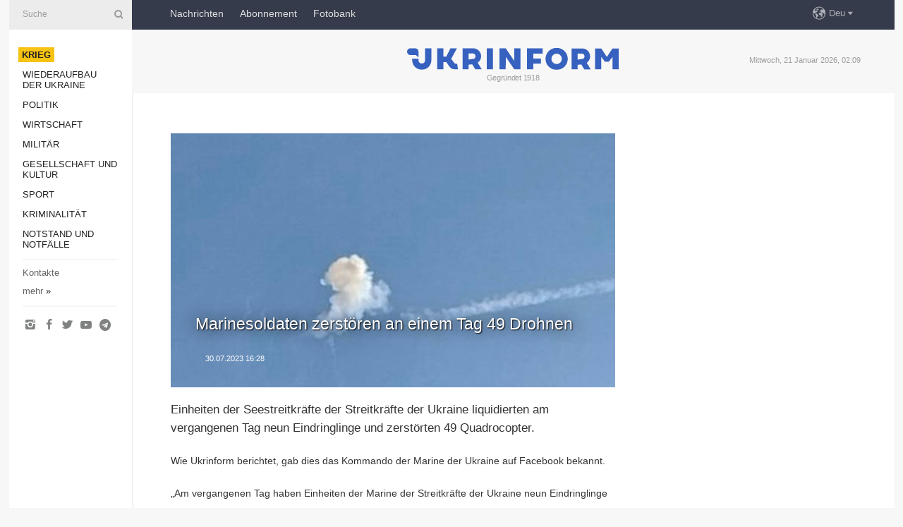

--- FILE ---
content_type: text/html; charset=UTF-8
request_url: https://www.ukrinform.de/rubric-ato/3742246-marinesoldaten-zerstoren-an-einem-tag-49-drohnen.html
body_size: 31044
content:
<!DOCTYPE html>
<html lang="de">
<head>

    
    <title>Marinesoldaten zerstören an einem Tag 49 Drohnen</title>
    <meta name="viewport" content="width=device-width, initial-scale=1"/>
    <meta name="description" content="Einheiten der Seestreitkr&auml;fte der Streitkr&auml;fte der Ukraine liquidierten am vergangenen Tag neun Eindringlinge und zerst&ouml;rten 49 Quadrocopter. — Ukrinform Nachrichten."/>
    <meta name="theme-color" content="#353b4b">
    <meta name="csrf-token" content="V93piUjmRwThZoyqdn6tbVPyxtxUa5jWwK1KszCZ">

        
    <meta property="og:title" content="Marinesoldaten zerstören an einem Tag 49 Drohnen"/>
    <meta property="og:url" content="https://www.ukrinform.de/rubric-ato/3742246-marinesoldaten-zerstoren-an-einem-tag-49-drohnen.html"/>
    <meta property="og:type" content="article"/>
    <meta property="og:description" content="Einheiten der Seestreitkr&auml;fte der Streitkr&auml;fte der Ukraine liquidierten am vergangenen Tag neun Eindringlinge und zerst&ouml;rten 49 Quadrocopter. — Ukrinform Nachrichten."/>
    <meta property="og:image" content="https://static.ukrinform.com/photos/2023_03/thumb_files/630_360_1678343409-995.jpg"/>
    <meta property="og:image:width" content="630"/>
    <meta property="og:image:height" content="360"/>
    <meta property="fb:pages" content="Einheiten der Seestreitkr&auml;fte der Streitkr&auml;fte der Ukraine liquidierten am vergangenen Tag neun Eindringlinge und zerst&ouml;rten 49 Quadrocopter. — Ukrinform Nachrichten."/>
    <meta name="twitter:card" content="summary_large_image"/>
    <meta name="twitter:site" content="@ukrinform"/>
    <meta name="twitter:title" content="Marinesoldaten zerstören an einem Tag 49 Drohnen"/>
    <meta name="twitter:description" content="Einheiten der Seestreitkr&auml;fte der Streitkr&auml;fte der Ukraine liquidierten am vergangenen Tag neun Eindringlinge und zerst&ouml;rten 49 Quadrocopter. — Ukrinform Nachrichten.">
    <meta name="twitter:creator" content="@ukrinform"/>
    <meta name="twitter:image:src" content="https://static.ukrinform.com/photos/2023_03/thumb_files/630_360_1678343409-995.jpg"/>
    <meta name="twitter:domain" content="https://www.ukrinform.de"/>
    <meta name="google-site-verification" content="YXQ0SnxVZIvajNHBTlXFllMVJThhqxdm_vNQ2v5yLFI"/>
    <meta name="yandex-verification" content="88af7349e3a34856"/>

    <link type="text/css" rel="stylesheet" href="https://www.ukrinform.de/css/main.css?nocache"/>

        <link rel="amphtml" href="https://www.ukrinform.de/amp/rubric-ato/3742246-marinesoldaten-zerstoren-an-einem-tag-49-drohnen.html">
        
        <link rel="alternate" type="application/rss+xml" title="Ukrinform News RSS" href="https://www.ukrinform.de/rss/block-lastnews"/>
            <link rel="canonical" href="https://www.ukrinform.de/rubric-ato/3742246-marinesoldaten-zerstoren-an-einem-tag-49-drohnen.html">
        <link rel="shortcut icon" href="https://www.ukrinform.de/img/favicon.ico"/>

    <link rel='dns-prefetch' href='//www.google.com'/>
    <link rel='dns-prefetch' href='//www.google-analytics.com'/>
    <link rel='dns-prefetch' href='//inv-nets.admixer.net'/>
    <link rel='dns-prefetch' href='//cdn.admixer.net'/>
    <link rel='dns-prefetch' href='//pagead2.googlesyndication.com'/>
    <link rel="apple-touch-icon" href="https://www.ukrinform.de/img/touch-icon-iphone.png">
    <link rel="apple-touch-icon" sizes="76x76" href="https://www.ukrinform.de/img/touch-icon-ipad.png">
    <link rel="apple-touch-icon" sizes="120x120" href="https://www.ukrinform.de/img/touch-icon-iphone-retina.png">
    <link rel="apple-touch-icon" sizes="152x152" href="https://www.ukrinform.de/img/touch-icon-ipad-retina.png">

        <link rel="alternate" href="https://www.ukrinform.ua" hreflang="uk" />
        <link rel="alternate" href="https://www.ukrinform.ru" hreflang="ru" />
        <link rel="alternate" href="https://www.ukrinform.net" hreflang="en" />
        <link rel="alternate" href="https://www.ukrinform.es" hreflang="es" />
        <link rel="alternate" href="https://www.ukrinform.de" hreflang="de" />
        <link rel="alternate" href="https://www.ukrinform.org" hreflang="ch" />
        <link rel="alternate" href="https://www.ukrinform.fr" hreflang="fr" />
        <link rel="alternate" href="https://www.ukrinform.jp" hreflang="ja" />
        <link rel="alternate" href="https://www.ukrinform.pl" hreflang="pl" />
    
                                <script type="application/ld+json">
{
    "@context": "http://schema.org",
    "@type": "NewsArticle",
    "mainEntityOfPage": {
        "@type": "WebPage",
        "@id": "https://www.ukrinform.de/rubric-ato/3742246-marinesoldaten-zerstoren-an-einem-tag-49-drohnen.html"
    },
    "headline": "Marinesoldaten zerstören an einem Tag 49 Drohnen",
    "image": [
        "https://static.ukrinform.com/photos/2023_03/thumb_files/630_360_1678343409-995.jpg"
    ],
    "datePublished": "2023-07-30T16:28:00+03:00",
    "dateModified": "2023-07-30T16:28:00+03:00",
    "author": {
        "@type": "Person",
        "name": "Ukrinform"
    },
    "publisher": {
        "@type": "Organization",
        "name": "Укринформ",
        "sameAs": [
             "https://www.facebook.com/nachrichten-der-ukraine-ukrinform-600797906612783/?ref=bookmarks",
            "https://twitter.com/Ukrinform_deu",
            "https://www.instagram.com/ukrinform/",
            "https://www.youtube.com/user/UkrinformTV",
            "https://telegram.me/ukrinform_news",
            "https://www.pinterest.com/ukrinform/"
        ],
        "logo": {
            "@type": "ImageObject",
            "url": "https://www.ukrinform.de/img/logo_deu.svg"
        }
    },
    "description": "Einheiten der Seestreitkr&amp;auml;fte der Streitkr&amp;auml;fte der Ukraine liquidierten am vergangenen Tag neun Eindringlinge und zerst&amp;ouml;rten 49 Quadrocopter. — Ukrinform Nachrichten."
}


</script>


<script type="application/ld+json">
{
    "@context": "http://schema.org",
    "@type": "BreadcrumbList",
    "itemListElement": [
        {
            "@type": "ListItem",
            "position": 1,
            "item": {
                "@id": "https:",
                "name": "Ukrinform Nachrichten"
            }
        },
        {
            "@type": "ListItem",
            "position": 2,
            "item": {
                "@id": "https://www.ukrinform.de/rubric-ato",
                "name": "Krieg"
            }
        },
        {
            "@type": "ListItem",
            "position": 3,
            "item": {
                "@id": "https://www.ukrinform.de/rubric-ato/3742246-marinesoldaten-zerstoren-an-einem-tag-49-drohnen.html",
                "name": "Marinesoldaten zerstören an einem Tag 49 Drohnen"
            }
        }
    ]
}


</script>
            <script type="application/ld+json">
{
    "@context": "https://schema.org",
    "@type": "WebPage",
    "mainEntityOfPage": {
        "@type": "WebPage",
        "@id": "https://www.ukrinform.de/rubric-ato/3742246-marinesoldaten-zerstoren-an-einem-tag-49-drohnen.html"
    },
    "headline": "Marinesoldaten zerstören an einem Tag 49 Drohnen",
    "datePublished": "1690723680",
    "dateModified": "1690723680",
    "description": "Einheiten der Seestreitkr&amp;auml;fte der Streitkr&amp;auml;fte der Ukraine liquidierten am vergangenen Tag neun Eindringlinge und zerst&amp;ouml;rten 49 Quadrocopter. — Ukrinform Nachrichten.",
    "author": {
        "@type": "Person",
        "name": "Ukrinform"
    },
    "publisher": {
        "@type": "Organization",
        "name": "Ukrinform",
        "logo": {
            "@type": "ImageObject",
            "url": "https://www.ukrinform.de/img/logo_deu.svg",
            "width": 95,
            "height": 60
        }
    },
    "image": {
        "@type": "ImageObject",
        "url": "https://static.ukrinform.com/photos/2023_03/thumb_files/630_360_1678343409-995.jpg",
        "height": 630,
        "width": 360
    },
    "breadcrumb": {
        "@type": "BreadcrumbList",
        "itemListElement": [
            {
                "@type": "ListItem",
                "position": 1,
                "item": {
                    "@id": "/",
                    "name": "Ukrinform Nachrichten"
                }
            },
            {
                "@type": "ListItem",
                "position": 2,
                "item": {
                    "@id": "https://www.ukrinform.de/rubric-ato",
                    "name": "Krieg"
                }
            },
            {
                "@type": "ListItem",
                "position": 3,
                "item": {
                    "@id": "https://www.ukrinform.de/rubric-ato/3742246-marinesoldaten-zerstoren-an-einem-tag-49-drohnen.html https://www.ukrinform.de/rubric-ato/3742246-marinesoldaten-zerstoren-an-einem-tag-49-drohnen.html",
                    "name": "Marinesoldaten zerstören an einem Tag 49 Drohnen"
                }
            }
        ]
    }
}




</script>
                
    <!-- Google tag (gtag.js) -->
    <script async src="https://www.googletagmanager.com/gtag/js?id=G-XBJX9WLKR2"></script>
    <script>
        window.dataLayer = window.dataLayer || [];
        function gtag(){dataLayer.push(arguments);}
        gtag('js', new Date());
        gtag('config', 'G-XBJX9WLKR2');
    </script>


    
    <style>
        body {
            font-family: Arial, 'Helvetica Neue', Helvetica, sans-serif;
            color: #222222;
        }
        a { text-decoration: none; color: #000; }
    </style>

            <div data-name="common_int">
<!-- ManyChat -->
<script src="//widget.manychat.com/130251917016795.js" async="async">
</script>
<!-- ManyChat --></div>
    </head>

<body class="innerPage newsPage">

<div id="wrapper">
    <div class="greyLine">
        <div></div>
    </div>
    <div id="leftMenu" class="siteMenu">

    <form action="/redirect" method="post" target="_blank">
        <div>
            <input type="hidden" name="type" value="search">
            <input type="hidden" name="_token" value="V93piUjmRwThZoyqdn6tbVPyxtxUa5jWwK1KszCZ">
            <input type="text" name="params[query]" placeholder="Suche" value="" />
            <a href="#"><i class="demo-icon icon-search"></i></a>
        </div>
    </form>

    <nav class="leftMenuBody">
        <ul class="leftMenu">
                            <li><a href="/rubric-ato"><span>Krieg</span></a></li>
                            <li><a href="/rubric-vidbudova">Wiederaufbau der Ukraine</a></li>
                            <li><a href="/rubric-polytics">Politik</a></li>
                            <li><a href="/rubric-economy">Wirtschaft</a></li>
                            <li><a href="/rubric-defense">Militär</a></li>
                            <li><a href="/rubric-society">Gesellschaft und Kultur</a></li>
                            <li><a href="/rubric-sports">Sport</a></li>
                            <li><a href="/rubric-crime">Kriminalität</a></li>
                            <li><a href="/rubric-emergencies">Notstand und Notfälle </a></li>
                    </ul>

        <!-- Submenu begin -->
        <div class="submenu">
            <ul class="greyMenu">
                                <li><a href="/block-publications">Veröffentlichungen</a></li>
                                <li><a href="/block-interview">Interview</a></li>
                                <li><a href="/block-photo">Fotos</a></li>
                                <li><a href="/block-video">Video</a></li>
                            </ul>
        </div>
        <!-- Submenu end -->

        <ul class="greyMenu">
            <li><a href="/info/contacts.html">Kontakte</a></li>
            <li><a class="moreLink" href="#">mehr</a> &raquo;</li>
        </ul>

        <div class="social-media">
                                            <a href="https://www.instagram.com/ukrinform/" target="_blank" title="Instagram"><i class="fa demo-icon faa-tada animated-hover faa-fast icon-instagram"></i></a>
                                                            <a href="https://www.facebook.com/nachrichten-der-ukraine-ukrinform-600797906612783/?ref=bookmarks" target="_blank" title="Facebook"><i class="fa demo-icon faa-tada animated-hover faa-fast icon-facebook-1"></i></a>
                                                            <a href="https://twitter.com/Ukrinform_deu" target="_blank" title="Twitter"><i class="fa demo-icon faa-tada animated-hover faa-fast icon-twitter"></i></a>
                                                            <a href="https://www.youtube.com/c/UkrinformTV" target="_blank" title="Youtube"><i class="fa demo-icon faa-tada animated-hover faa-fast icon-youtube-play"></i></a>
                                                            <a href="https://telegram.me/ukrinform_news" target="_blank" title="Telegram"><i class="fa demo-icon faa-tada animated-hover faa-fast icon-telegram"></i></a>
                                                                </div>

    </nav>

</div>

    <div id="container">
        <div id="header">
    <div class="topLine">
        <nav class="topLineBody">
            <a class="mobileButton" href="#"><span></span></a>

            <ul class="language">
                <li>
                    <div>
                        <a href="#">Deu</a>
                    </div>
                    <ul>                             
                            <li>
                                <a href="https://www.ukrinform.ua">Укр</a>
                            </li>
                                                                                                                                     
                            <li>
                                <a href="https://www.ukrinform.net">Eng</a>
                            </li>
                                                                                 
                            <li>
                                <a href="https://www.ukrinform.es">Esp</a>
                            </li>
                                                                                 
                            <li>
                                <a href="https://www.ukrinform.de">Deu</a>
                            </li>
                                                                                                                                     
                            <li>
                                <a href="https://www.ukrinform.fr">Fra</a>
                            </li>
                                                                                 
                            <li>
                                <a href="https://www.ukrinform.jp">日本語</a>
                            </li>
                                                                                 
                            <li>
                                <a href="https://www.ukrinform.pl">Pol</a>
                            </li>
                                                                        </ul>
                </li>
            </ul>

            <ul class="mainMenu">
                                    <li >
                                                <a href="/block-lastnews"  data-id="">Nachrichten</a>
                    </li>
                                    <li >
                                                <a href="https://newshub.ukrinform.com"  target="_blank"
                            data-id="abonnement">Abonnement</a>
                    </li>
                                    <li >
                                                <a href="https://photonew.ukrinform.com"  target="_blank"
                            data-id="fotobank">Fotobank</a>
                    </li>
                            </ul>
        </nav>

        <nav id="mobileMenu" class="siteMenu">

            <form action="//www.ukrinform.de/redirect" method="post">
                <!-- js loads content here -->
            </form>

            <div class="leftMenuBody">

                <ul class="leftMenu">
                    <!-- js loads content here -->
                </ul>

                <ul class="greyMenu">
                    <!-- js loads content here -->
                </ul>

                <div class="social">
                    <!-- js loads content here -->
                </div>
            </div>
        </nav>
    </div>

    <div class="logo">

        <a href="/" rel="nofollow">
            <img style="width:300px;" src="/img/logo_eng.svg" alt=""/>
        </a>

        <span class="slogan">Gegründet 1918</span>
        <p>Mittwoch, 21 Januar 2026, 02:09</p>

        <div class="mainTopMobileBanner mobileBanner" style="display:none;">
            <div data-name="main_top_mobile">
<div class="nts-ad nts-ad-h100">
    <div class="UID_ATC"></div>
</div></div>
        </div>
    </div>
</div>

        <div id="content">

            <div class="banner970">
                <div data-name="int_0_970">
<div class="nts-ad nts-ad-h100">
    <div class="UID_ATA"></div>
</div></div>
            </div>

            <div class="newsHolderContainer" data-id="0">

                <div class="innerBlock">

                    <aside class="right">
                        <div class="socialBlockSlide" id="socialBlockSlideId_0">
                            <div data-name="int_scroll">
<!-- баннер int_scroll_deu -->
</div>
                        </div>
                    </aside>

                    <article class="news">
                        <figure>
        <img class="newsImage" src="https://static.ukrinform.com/photos/2023_03/thumb_files/630_360_1678343409-995.jpg" title="Marinesoldaten zerstören an einem Tag 49 Drohnen"
             alt="Marinesoldaten zerstören an einem Tag 49 Drohnen"/>
    </figure>
    <span class="newsGradient"></span>

    <div class="newsPicture">

<header>
    <h1  class="newsTitle">Marinesoldaten zerstören an einem Tag 49 Drohnen</h1>

    <div class="newsMetaBlock">
                
        <div class="newsDate">
            <time datetime="2023-07-30T16:28:00+03:00">30.07.2023 16:28</time>
        </div>

        <div class="newsViews">
                    </div>
        <div class="newsPublisher"><span>Ukrinform Nachrichten</span></div>
    </div>

</header>

</div>
<div class="newsText">
    <div class="newsHeading">Einheiten der Seestreitkr&auml;fte der Streitkr&auml;fte der Ukraine liquidierten am vergangenen Tag neun Eindringlinge und zerst&ouml;rten 49 Quadrocopter.</div>

    <div>
         
        <p>Wie Ukrinform berichtet, gab dies das Kommando der Marine der Ukraine auf Facebook bekannt.</p>

<p>&bdquo;Am vergangenen Tag haben Einheiten der Marine der Streitkr&auml;fte der Ukraine neun Eindringlinge liquidiert, einen Lastwagen und 49 Quadrocopter zerst&ouml;rt&ldquo;, hei&szlig;t es in der Nachricht.</p>

<p>Die endg&uuml;ltigen Verluste des Feindes werden noch genauer gefasst.</p>

<p>Wie berichtet zerst&ouml;rte die Luftwaffe der Ukraine in der Nacht acht russische Drohnen &ndash; vier Angriffsdrohnen (Shahed-136/131) und vier Aufkl&auml;rungsdrohnen.</p>

<p>Die Kampfverluste des Feindes machen nach Angaben des Generalstabs der Streitkr&auml;fte der Ukraine zum heutigen Stand 245.700 (+480 am vergangenen Tag) Invasoren aus.</p>

<p>Die Streitkr&auml;fte der Ukraine zerst&ouml;rten au&szlig;erdem 4.205 (+14) Kampfpanzer, 8.178 (+11) gepanzerte Kampffahrzeuge, 4.795 (+9) Artilleriesysteme, 698 (+0) Mehrfachraketenwerfer, 459 (+1) Luftabwehrsysteme, 315 (+0) Flugzeuge, 311 (+0) Hubschrauber, 7.275 (+28) Kraftfahrzeuge und Tanks mit Treib- und Schmierstoffen, 18 (+0) Schiffe/Boote, 4.011 (+4) Drohnen, 711 (+1) spezielle Fahrzeuge. 1.347 (+0) Marschflugk&ouml;rper wurden abgeschossen.</p>

<p>Die Angaben werden st&auml;ndig aktualisiert. Die Berechnung wird durch die hohe Intensit&auml;t der Kampfhandlungen erschwert.</p>

        
        <div class="afterNewItemMobileBanner mobileBanner" style="display:none;">
            <div data-name="after_news_item_mobile">
</div>
        </div>
            </div>
</div>


<aside class="share">
    <ul>
        <li><a target="_blank" href="https://www.facebook.com/sharer/sharer.php?u=https://www.ukrinform.de//rubric-ato/3742246-marinesoldaten-zerstoren-an-einem-tag-49-drohnen.html&amp;src=sdkpreparse"><i class="fa demo-icon icon-facebook-1 faa-tada animated-hover faa-fast"></i><span class="fb-count"></span></a></li>
        <li><a href="http://twitter.com/share?url=https://www.ukrinform.de/rubric-ato/3742246-marinesoldaten-zerstoren-an-einem-tag-49-drohnen.html&text=Marinesoldaten zerstören an einem Tag 49 Drohnen" target="_blank"><i class="fa demo-icon icon-twitter faa-tada animated-hover faa-fast"></i></a></li>
        <li><a href="https://telegram.me/share/url?url=https://www.ukrinform.de//rubric-ato/3742246-marinesoldaten-zerstoren-an-einem-tag-49-drohnen.html&text=Marinesoldaten zerstören an einem Tag 49 Drohnen" target="_blank"><i class="fa demo-icon icon-telegram faa-tada animated-hover faa-fast"></i></a></li>
    </ul>
</aside>
<img src="/counter/news/3742246?rnd=750593586" class="pixel"/>

                        <div data-name="int_hidden">
<br>
   Let’s get started read our news at facebook messenger  > > >   
<a href="https://www.facebook.com/ukrinform.german" target="_blank" style="background-color: #f7c313;padding: 6px; color: black; font-weight:600; text-transform: uppercase;">Click here for subscribe</a>
<br></div>
                    </article>

                </div>

                <side class="publishing"
                      id="socialBlockSlideStop_extra"
                      data-nextlink="/rubric-ato/3742246-marinesoldaten-zerstoren-an-einem-tag-49-drohnen.html"
                      data-nextheader="Marinesoldaten zerstören an einem Tag 49 Drohnen">
                    <div>
    <h2>Aktuell</h2>
    <div class="photoreports">
                    <div>
                <a href="/rubric-ato/4082474-kyjiw-erhalt-von-deutschland-noch-zwei-miniheizkraftwerke.html">
                        <span class="photoreportsImage">
                            <img src="https://static.ukrinform.com/photos/2026_01/thumb_files/300_200_1768937023-689.jpg"
                                 alt="Kyjiw erhält von Deutschland noch zwei Mini-Heizkraftwerke " title="Kyjiw erhält von Deutschland noch zwei Mini-Heizkraftwerke "></span>
                    <span>Kyjiw erhält von Deutschland noch zwei Mini-Heizkraftwerke </span>
                </a>
            </div>
                    <div>
                <a href="/rubric-ato/4082465-stefantschuk-spricht-aus-stromlosem-gebaude-der-werchowna-rada-an-auslandische-parlamente.html">
                        <span class="photoreportsImage">
                            <img src="https://static.ukrinform.com/photos/2026_01/thumb_files/300_200_1768935098-474.jpg"
                                 alt="Stefantschuk spricht aus stromlosem Gebäude der Werchowna Rada an ausländische Parlamente" title="Stefantschuk spricht aus stromlosem Gebäude der Werchowna Rada an ausländische Parlamente"></span>
                    <span>Stefantschuk spricht aus stromlosem Gebäude der Werchowna Rada an ausländische Parlamente</span>
                </a>
            </div>
                    <div>
                <a href="/rubric-ato/4082458-aserbaidschan-schickt-neue-lieferung-elektrischer-ausrustung-in-die-ukraine.html">
                        <span class="photoreportsImage">
                            <img src="https://static.ukrinform.com/photos/2026_01/thumb_files/300_200_1768919496-433.jpeg"
                                 alt="Aserbaidschan schickt neue Lieferung elektrischer Ausrüstung in die Ukraine" title="Aserbaidschan schickt neue Lieferung elektrischer Ausrüstung in die Ukraine"></span>
                    <span>Aserbaidschan schickt neue Lieferung elektrischer Ausrüstung in die Ukraine</span>
                </a>
            </div>
                    <div>
                <a href="/rubric-ato/4082445-ukraine-fordert-ausschluss-russlands-aus-iaea-terrorstaat-hat-dort-keinen-platz.html">
                        <span class="photoreportsImage">
                            <img src="https://static.ukrinform.com/photos/2025_07/thumb_files/300_200_1753878672-796.jpg"
                                 alt="Ukraine fordert Ausschluss Russlands aus IAEA: Terrorstaat hat dort keinen Platz" title="Ukraine fordert Ausschluss Russlands aus IAEA: Terrorstaat hat dort keinen Platz"></span>
                    <span>Ukraine fordert Ausschluss Russlands aus IAEA: Terrorstaat hat dort keinen Platz</span>
                </a>
            </div>
            </div>
</div>
                </side>

                <div id="socialBlockSlideStop_0"></div>
            </div>

            <div class="more">
                <a href="/block-lastnews">Mehr Nachrichten</a>
                <div></div>
            </div>

            <aside class="actual" id="actualBlock">
        <div>
            <h2>Aktuell</h2>
            <div class="analiticBody">
                            </div>
        </div>
    </aside>
        </div>

        <footer id="footer">

    <div class="footerMenu">
        <div>
            <p>Rubriken</p>
            <ul>
                <!-- js loads content here -->
            </ul>
        </div>

        <div>
            <p>Agentur</p>
            <ul>
                                    <li><a href="/info/about_agency.html"> Über uns </a></li>
                                    <li><a href="/info/contacts.html"> Kontakte </a></li>
                                    <li><a href="/info/dienstleistungen.html"> services </a></li>
                                    <li><a href="/info/policy.html"> Politik zur Vertraulichkeit und zum Schutz personenbezogener Daten </a></li>
                            </ul>
        </div>
    </div>

    <ul class="footerCarte">
    </ul>

    <p>Bei dem Zitieren und der Verwendung aller Inhalte im Internet sind für die Suchsysteme offene Links nicht tiefer als der erste Absatz auf „ukrinform.de“ obligatorisch, außerdem ist das Zitieren von übersetzten Texten aus ausländischen Medien nur mit dem Link auf die Webseite „ukrinform.de“ und auf die Webseite des ausländisches Mediums zulässig. Texte mit dem Vermerk „Werbung“ oder mit einem Disclaimer: „Das Material wird gemäß Teil 3 Artikel 9 des Gesetzes der Ukraine „Über Werbung“ Nr. 270/96-WR vom 3. Juli 1996 und dem Gesetz der Ukraine „Über Medien“ Nr. 2849-IX vom 31. März 2023 und auf der Grundlage des Vertrags/der Rechnung veröffentlicht.</p>
    <p>© 2015-2026 Ukrinform. Alle Rechte sind geschützt.</p>
    <p>Design der Webseite — <a target="_blank" href="https://laconica.com/">Studio «Laconica»</a></p>

    <div class="footersocial">
        <div class="social-media-footer">
                            <a href="https://www.instagram.com/ukrinform/" target="_blank" title="Instagram"><i class="fa demo-icon faa-tada animated-hover faa-fast icon-instagram"></i></a>
                            <a href="https://www.facebook.com/nachrichten-der-ukraine-ukrinform-600797906612783/?ref=bookmarks" target="_blank" title="Facebook"><i class="fa demo-icon faa-tada animated-hover faa-fast icon-facebook-1"></i></a>
                            <a href="https://twitter.com/Ukrinform_deu" target="_blank" title="Twitter"><i class="fa demo-icon faa-tada animated-hover faa-fast icon-twitter"></i></a>
                            <a href="https://www.youtube.com/c/UkrinformTV" target="_blank" title="Youtube"><i class="fa demo-icon faa-tada animated-hover faa-fast icon-youtube-play"></i></a>
                            <a href="https://telegram.me/ukrinform_news" target="_blank" title="Telegram"><i class="fa demo-icon faa-tada animated-hover faa-fast icon-telegram"></i></a>
                            <a href="https://www.pinterest.com/ukrinform/" target="_blank" title="Pinterest"><i class="fa demo-icon faa-tada animated-hover faa-fast icon-pinterest"></i></a>
                    </div>
    </div>



</footer>

<div class="sliderButton"></div>
<div class="sliderBack"></div>

<a class="extendedLink" href="#extended"></a>

<div id="extended">
    <form name="extended_search" action="//www.ukrinform.de/redirect" method="post">
        <div class="searchDiv">
            <input type="hidden" name="type" value="search"/>
            <input type="hidden" name="_token" value="V93piUjmRwThZoyqdn6tbVPyxtxUa5jWwK1KszCZ">
            <input type="hidden" name="params[date_beg]" value="" id="search_date_beg"/>
            <input type="hidden" name="params[date_end]" value="" id="search_date_end"/>
            <input type="submit" value=""/>
            <input type="text" name="params[query]" placeholder="Suche" id="extendedSearchField"/>
        </div>

        <a class="extendedAncor" href="#"><span class="extendedOpen">erweiterte Suche</span><span
                    class="extendedClose">Weitere Suchkriterien ausblenden</span></a>

        <div class="calendarBlock">

            <div class="rubrics">
                <select name="params[rubric_id]">
                    <option value="0">Alle Rubriken</option>

                                            <option value="24">Krieg</option>
                                            <option value="32">Wiederaufbau der Ukraine</option>
                                            <option value="13">Politik</option>
                                            <option value="7">Wirtschaft</option>
                                            <option value="4">Militär</option>
                                            <option value="18">Gesellschaft und Kultur</option>
                                            <option value="19">Sport</option>
                                            <option value="1">Kriminalität</option>
                                            <option value="8">Notstand und Notfälle </option>
                                    </select>
            </div>

            <div class="select_date_wrap">

                <div class="select_title">Period:</div>

                <div class="date start_date">
                    <div></div>
                    <input type="text" id="search_dp_from" name="from" value="">
                </div>

                <div class="dash"> -</div>

                <div class="date end_date">
                    <div></div>
                    <input type="text" id="search_dp_to" name="to" value="21.01.2026">
                </div>
            </div>

        </div>
    </form>
</div>

    </div>
</div>





<script src="/js/item.js?nocache"></script>



<div id="hiddenScrollbanner" style="visibility: hidden;">
    </div>

</body>
</html>

